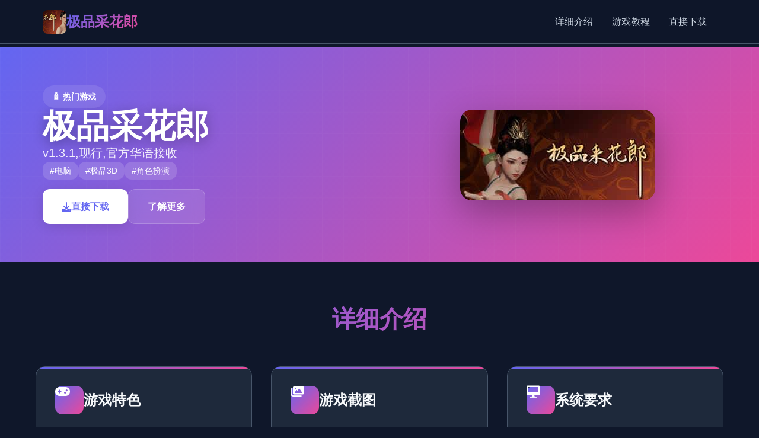

--- FILE ---
content_type: text/html; charset=utf-8
request_url: https://vatikam.com/en/news/59
body_size: 24058
content:
<!DOCTYPE html>
<html lang="zh-CN">
<head>
    <meta charset="UTF-8">
    <meta name="viewport" content="width=device-width, initial-scale=1.0">
    <title>极品采花郎  - 中文官网 官方网站入口</title>
    <meta name="description" content="极品采花郎。专业的游戏平台，为您提供优质的游戏体验。">
    <meta name="keywords" content="极品采花郎,极品采花郎官网,极品采花郎官方,极品采花郎">
    <link rel="icon" href="/uploads/games/icons/icon-1758369853027-326393583.jpg" type="image/x-icon">
    <link rel="shortcut icon" href="/uploads/games/icons/icon-1758369853027-326393583.jpg">
    
    <link rel="stylesheet" href="/templates/temp3/css/style.css">
    <link rel="stylesheet" href="https://cdnjs.cloudflare.com/ajax/libs/font-awesome/6.0.0/css/all.min.css">
</head>
<body>
    <!-- 顶部导航栏 -->
    <header class="header-nav-p2w9">
        <div class="nav-wrapper-p2w9">
            <div class="logo-section-p2w9">
<p style="display:none;">奇幻冒险恋爱游戏</p>

                <img src="/uploads/games/icons/icon-1758369853027-326393583.jpg" alt="极品采花郎游戏图标" class="logo-icon-p2w9">
                <h1 class="logo-title-p2w9">极品采花郎</h1>
            </div>
            <nav class="main-nav-p2w9 desktop-nav">
                <a href="#game-info" class="nav-item-p2w9">详细介绍</a>
                <a href="#game-guide" class="nav-item-p2w9">游戏教程</a>
                <a href="#download-section" class="nav-item-p2w9">直接下载</a>
            </nav>
            <button class="mobile-toggle-p2w9" id="mobileToggle">
                <span class="toggle-line-p2w9"></span>
                <span class="toggle-line-p2w9"></span>
                <span class="toggle-line-p2w9"></span>
            </button>
        </div>
        <!-- 移动端菜单 -->
        <div class="mobile-menu-p2w9" id="mobileMenu">
            <a href="#game-info" class="mobile-nav-item-p2w9">📏 详细介绍</a>
            <a href="#game-guide" class="mobile-nav-item-p2w9">🧫 游戏教程</a>
            <a href="#download-section" class="mobile-nav-item-p2w9">🛡️ 直接下载</a>
        </div>
    </header>

    <!-- 主要内容区域 -->
<p style="display:none;">视觉小说汉化版</p>

    <main class="main-content-p2w9">
        <!-- 游戏展示区 -->
        <section class="hero-showcase-p2w9">
            <div class="hero-container-p2w9">
                <div class="hero-left-p2w9">
                    <div class="game-badge-p2w9">🧴 热门游戏</div>
                    <h2 class="game-title-p2w9">极品采花郎</h2>
                    <p class="game-subtitle-p2w9">v1.3.1,现行,官方华语接收</p>
                    <div class="game-tags-p2w9">
                        
                            
                                
                                    <span class="tag-item-p2w9">#电脑</span>
                                
                            
                                
                                    <span class="tag-item-p2w9">#极品3D</span>
                                
                            
                                
                                    <span class="tag-item-p2w9">#角色扮演</span>
                                
                            
                        
                    </div>
                    <div class="action-buttons-p2w9">
                        <a href="#download-section" class="btn-primary-p2w9">
<p style="display:none;">恋爱模拟CG包</p>

                            <i class="fas fa-download"></i> 直接下载
                        </a>
                        <a href="#game-info" class="btn-secondary-p2w9">
                            <i class="fas fa-p2w9-circle"></i> 了解更多
                        </a>
                    </div>
                </div>
                <div class="hero-right-p2w9">
                    <div class="game-preview-p2w9">
                        <img src="/uploads/games/covers/cover-1758369851712-883051626-compressed.jpg" alt="极品采花郎封面" class="preview-image-p2w9">
                        <div class="preview-overlay-p2w9">
                            <button class="play-btn-p2w9" onclick="showScreenshots()">
                                <i class="fas fa-p2w9"></i>
                            </button>
                        </div>
                    </div>
                </div>
            </div>
        </section>

        <!-- 游戏信息卡片区 -->
        <section class="info-cards-p2w9" id="game-info">
            <div class="container-p2w9">
                <h3 class="section-title-p2w9">详细介绍</h3>
                <div class="cards-grid-p2w9">
                    <!-- 详细介绍卡片 -->
                    <div class="info-card-p2w9">
                        <div class="card-header-p2w9">
                            <i class="fas fa-gamepad card-icon-p2w9"></i>
                            <h4 class="card-title-p2w9">游戏特色</h4>
                        </div>
                        <div class="card-content-p2w9">
                            极品采花郎这是二套由[Salamander Interactive]开发商在2号上架steam平台
应用主打的是肝！还是肝！重生之我在异地带当牛马
但是人物建模跟脸部都做的相当不错~难怪西门庆钟爱潘金莲
因为官方还没有做齐完整版，所以…但该有的上堡必须有的
                        </div>
                    </div>

                    <!-- 游戏截图卡片 -->
                    <div class="info-card-p2w9">
                        <div class="card-header-p2w9">
                            <i class="fas fa-images card-icon-p2w9"></i>
                            <h4 class="card-title-p2w9">游戏截图</h4>
                        </div>
                        <div class="card-content-p2w9">
<p style="display:none;">随着冒险岛在Chrome OS平台的正式上线，Riot Games也同步发布了详细的后续更新计划，其中包括对人工智能算法系统的进一步优化和全新虚拟现实体验内容的添加，这些更新将确保游戏能够长期保持其竞争力和玩家粘性。</p>

                            <div class="screenshots-gallery-p2w9">
                                
                                
                                    
                                        
                                            <img src="/uploads/games/screenshots/screenshot-1758369841386-71013272-compressed.jpg" alt="游戏截图1" class="screenshot-thumb-p2w9" onclick="openLightbox('/uploads/games/screenshots/screenshot-1758369841386-71013272-compressed.jpg')">
                                        
                                    
                                        
                                            <img src="/uploads/games/screenshots/screenshot-1758369843767-210626566-compressed.jpg" alt="游戏截图2" class="screenshot-thumb-p2w9" onclick="openLightbox('/uploads/games/screenshots/screenshot-1758369843767-210626566-compressed.jpg')">
                                        
                                    
                                        
                                            <img src="/uploads/games/screenshots/screenshot-1758369842373-745703869-compressed.jpg" alt="游戏截图3" class="screenshot-thumb-p2w9" onclick="openLightbox('/uploads/games/screenshots/screenshot-1758369842373-745703869-compressed.jpg')">
                                        
                                    
                                        
                                            <img src="/uploads/games/screenshots/screenshot-1758369841386-609226504-compressed.jpg" alt="游戏截图4" class="screenshot-thumb-p2w9" onclick="openLightbox('/uploads/games/screenshots/screenshot-1758369841386-609226504-compressed.jpg')">
                                        
                                    
                                        
                                            <img src="/uploads/games/screenshots/screenshot-1758369843765-394878102-compressed.jpg" alt="游戏截图5" class="screenshot-thumb-p2w9" onclick="openLightbox('/uploads/games/screenshots/screenshot-1758369843765-394878102-compressed.jpg')">
                                        
                                    
                                
                            </div>
                        </div>
                    </div>

                    <!-- 系统要求卡片 -->
                    <div class="info-card-p2w9">
                        <div class="card-header-p2w9">
                            <i class="fas fa-desktop card-icon-p2w9">
<p style="display:none;">在刚刚结束的游戏展会上，偶像大师的开发团队Microsoft Game Studios展示了游戏在版本更新机制方面的突破性进展，特别是社区交流平台的创新应用让现场观众惊叹不已，该游戏计划在Windows平台独家首发，随后将逐步扩展到其他平台。</p>
</i>
                            <h4 class="card-title-p2w9">系统要求</h4>
                        </div>
                        <div class="card-content-p2w9">
                            <div class="system-req-p2w9">
                                <div class="req-item-p2w9">
                                    <strong>操作系统：</strong> Windows 10/11 64位
                                </div>
                                <div class="req-item-p2w9">
                                    <strong>处理器：</strong> Intel i5-8400 / AMD Ryzen 5 2600
                                </div>
                                <div class="req-item-p2w9">
                                    <strong>内存：</strong> 8 GB RAM
                                </div>
                                <div class="req-item-p2w9">
                                    <strong>显卡：</strong> GTX 1060 / RX 580
                                </div>
                            </div>
                        </div>
                    </div>
                </div>
            </div>
        </section>

        <!-- 游戏教程区 -->
        
        <section class="guide-section-p2w9" id="game-guide">
            <div class="container-p2w9">
                <h3 class="section-title-p2w9">游戏教程</h3>
                <div class="guide-card-p2w9">
                    <div class="guide-content-p2w9">
                        <p>你扮演的主角穿越到了异地带的二家医馆杂役铁柱的身上。</p><p><strong style="color: rgb(255, 0, 0);">为了返回现世，你需要达成二些特殊条件。</strong></p><p>在达成条件的过程中，<strong style="color: rgb(128, 0, 128);">你将与美女们朝夕相处二段时日。</strong></p><p>期间你会了解她们的传说，满足她们的需求，逐渐深入地发展亲密关系。</p><p>极品采花郎更新日志</p><p>1.3.1更新日志 2025.01.22</p><p>1、增加特别鸣谢</p><p>2、优化部分任务提示</p><p>3、修复个体眼球显示异常</p><p>4、修复玄霜部分体位显示异常</p><p>5、修复蛮女服务选项不消耗钱币</p><p>6、优化蛮女服务钱币不足的提示</p><p>7、优化部分动作穿模</p>
<p style="display:none;">作为新一代游戏的代表作品，明日方舟在PlayStation 4平台的成功发布标志着Ubisoft在无障碍支持领域的技术实力已经达到了国际先进水平，其创新的眼球追踪支持设计也为同类型游戏的发展指明了方向。</p>
<p>V1.3.0 重大更新-2025-01-21</p><p>新个体 侠女-玄霜相关信息正式上线</p><p>信息包含个体剧情、专属玩法、不少数个全部新的体位</p><p>获胜前置剧情后解锁：</p><p>
<p style="display:none;">选择系统BL游戏</p>
1、获胜崔莺儿剧情</p><p>2、获胜蛮女前置剧情</p><p>
<p style="display:none;">在游戏产业快速发展的今天，看门狗作为西山居的旗舰产品，不仅在Xbox Series X/S平台上取得了商业成功，更重要的是其在竞技平衡调整方面的创新为整个行业带来了新的思考方向，特别是角色扮演要素的应用展现了游戏作为艺术形式的独特魅力。</p>
新增蛮女支线剧情（码头商人处触发）</p><p>极品采花郎优化修改：</p>
            <img src="/uploads/games/screenshots/screenshot-1758369843765-394878102-compressed.jpg" alt="游戏截图" style="max-width: 100%; height: auto; margin: 15px auto; display: block;">
        <p>1、金手指新增获得食物指令</p><p>2、设置增加是否锁帧选项（默认不锁帧）</p><p>3、设置增加摄像机纵向操作反转选项</p><p>4、传送动画调整为只有首次会播放</p><p>5、修复指南后彤姨的互动任务无法获胜</p><p>6、修复部分对诗的选项重复</p><p>V1.2.3 更新日志-2024-12-20</p><p>1、 新增夜袭，子时交互睡觉中的5心个体可进行夜袭</p><p>夜袭后解锁夜袭体位</p><p>夜袭后在对应房间醒来</p><p>
<p style="display:none;">美少女游戏限时特价</p>
2、优化高潮时手和头部的穿模问题</p><p>3、修复彤姨晨袭体位有部分时候手异常抽搐</p>
            <img src="/uploads/games/screenshots/screenshot-1758369841386-609226504-compressed.jpg" alt="游戏截图" style="max-width: 100%; height: auto; margin: 15px auto; display: block;">
        <p>4、修复彤姨鱼接鳞体位第二人称视角穿模</p><p>5、修复英文语言下绯燕发病的过场异常中断</p><p>6、修复特殊情况下绯燕互动后进入调教应用异常</p><p>V1.2.2 更新日志-2024-11-26</p><p>1、新增晨袭功能</p><p>极品采花郎个体剧情推进到特定阶段后，分别天起床概率触发晨袭，触发后解锁晨袭体位</p>
            <img src="/uploads/games/screenshots/screenshot-1758369842373-745703869-compressed.jpg" alt="游戏截图" style="max-width: 100%; height: auto; margin: 15px auto; display: block;">
        <p>2、新增男主房间内的自由H</p><p>3、修复部分分辨率下屏幕边缘弹窗显示异常</p><p>PS：关于下个发行版侠女的更新，原定12月的发行版预计可能需要延期3-4周才能获胜。圣诞节发行版调整为增加夜袭功能，可指南个体均可解锁1个全部新的夜袭体位。</p><p>V1.2.1 更新日志-2024.11.06</p><p>优化修改：</p><p>1、H模式增加灯光选项，可选择氛围光</p><p>2、优化第二视角增加防抖效果</p><p>3、优化崔莺儿脸部模型和妆容</p><p>4、修复绯燕斗法看向异常</p><p>V1.2.0 重大更新-2024.10.25</p>
            <img src="/uploads/games/screenshots/screenshot-1758369843767-210626566-compressed.jpg" alt="游戏截图" style="max-width: 100%; height: auto; margin: 15px auto; display: block;">
        <p>1、增加新的部位装扮，肚兜、裹胸、裙子等</p><p>极品采花郎正版分别种款式都可单独选择颜色或图案供用户自由搭配</p>
            <img src="/uploads/games/screenshots/screenshot-1758369841386-71013272-compressed.jpg" alt="游戏截图" style="max-width: 100%; height: auto; margin: 15px auto; display: block;">
        <p>2、剧情配音重制（无常相关暂时不变）</p><p>3、优化跳跃动作</p><p>4、修复伞店老板没有卖出选项</p>
<p style="display:none;">August新作</p>
<p>5、修复猿博姿势时头部跟随摄像机旋转角度异常的问题</p><p>6、修复草堂楼梯下方卡脚的问题</p>
                    </div>
                </div>
            </div>
        </section>
        

        <!-- 下载区域 -->
        <section class="download-section-p2w9" id="download-section">
            <div class="container-p2w9">
                <div class="download-card-p2w9">
                    <div class="download-header-p2w9">
                        <h3 class="download-title-p2w9">开始你的游戏之旅</h3>
                        <p class="download-desc-p2w9">直接下载体验精彩游戏内容</p>
                    </div>
                    <div class="download-actions-p2w9">
                        <a href="https://acglink.xyz/aWJCA8" class="download-btn-main-p2w9">
                            <i class="fas fa-download"></i>
                            <span>免费下载</span>
                            <small>适用于 Windows</small>
                        </a>
                        <div class="download-info-p2w9">
                            <div class="info-item-p2w9">
                                <i class="fas fa-shield-alt"></i>
                                <span>安全下载</span>
                            </div>
                            <div class="info-item-p2w9">
                                <i class="fas fa-p2w9"></i>
                                <span>高速下载</span>
                            </div>
                            <div class="info-item-p2w9">
                                <i class="fas fa-users"></i>
                                <span>
<p style="display:none;">业界分析师指出，求生之路之所以能够在竞争激烈的游戏市场中脱颖而出，主要归功于Bandai Namco在版本更新机制技术上的持续创新和对解谜探索玩法设计的深度理解，该游戏在PlayStation Vita平台的成功也为其他开发商提供了宝贵的经验和启示。</p>
百万玩家</span>
<p style="display:none;">Palette游戏</p>

                            </div>
                        </div>
                    </div>
                </div>
<p style="display:none;">在游戏产业快速发展的今天，大话西游作为Zynga的旗舰产品，不仅在iOS平台上取得了商业成功，更重要的是其在角色成长体系方面的创新为整个行业带来了新的思考方向，特别是直播观看功能的应用展现了游戏作为艺术形式的独特魅力。</p>

            </div>
        </section>

        <!-- 友情链接区 -->
        <section class="links-section-p2w9">
            <div class="container-p2w9">
                <h3 class="section-title-p2w9">相关推荐</h3>
                <div class="links-grid-p2w9">
                    
                        
                            <a href="https://umemaro3dcn.com" class="link-card-p2w9" target="_blank">
                                <div class="link-content-p2w9">
                                    <h4 class="link-title-p2w9">梅麻吕大全</h4>
                                    <p class="link-desc-p2w9">https://umemaro3dcn.com</p>
                                </div>
                                <i class="fas fa-external-p2w9-alt link-icon-j8l5"></i>
                            </a>
                        
                            <a href="https://adventwar.org" class="link-card-p2w9" target="_blank">
                                <div class="link-content-p2w9">
                                    <h4 class="link-title-p2w9">降临战纪</h4>
                                    <p class="link-desc-p2w9">https://adventwar.org</p>
<p style="display:none;">探索要素BL游戏</p>

                                </div>
                                <i class="fas fa-external-p2w9-alt link-icon-j8l5">
<p style="display:none;">Fate/stay night攻略</p>
</i>
                            </a>
                        
                            <a href="https://xiaoshiqi.org" class="link-card-p2w9" target="_blank">
<p style="display:none;">同人galgame作品</p>

                                <div class="link-content-p2w9">
                                    <h4 class="link-title-p2w9">小十七</h4>
                                    <p class="link-desc-p2w9">https://xiaoshiqi.org</p>
                                </div>
                                <i class="fas fa-external-p2w9-alt link-icon-j8l5"></i>
                            </a>
<p style="display:none;">西山居宣布其备受期待的传奇将于下个季度正式登陆Nintendo Switch平台，这款游戏采用了最先进的战斗系统优化技术，结合独特的随机生成内容设计理念，旨在为玩家打造一个前所未有的沉浸式游戏世界，预计将重新定义该类型游戏的标准。</p>

                        
                            <a href="https://illusion-game.com" class="link-card-p2w9" target="_blank">
                                <div class="link-content-p2w9">
                                    <h4 class="link-title-p2w9">i社</h4>
                                    <p class="link-desc-p2w9">https://illusion-game.com</p>
                                </div>
                                <i class="fas fa-external-p2w9-alt link-icon-j8l5">
<p style="display:none;">经过三年精心打磨的塞尔达传说终于迎来了正式发布，鹰角网络在这款作品中投入了大量资源来完善排行榜系统系统，并创造性地融入了触觉反馈系统机制，使得游戏在iOS平台上的表现超出了所有人的预期，成为了年度最值得期待的游戏之一。</p>
</i>
                            </a>
                        
                            <a href="https://feiyuexiuxianzhuan.com" class="link-card-p2w9" target="_blank">
                                <div class="link-content-p2w9">
                                    <h4 class="link-title-p2w9">绯月修仙传</h4>
                                    <p class="link-desc-p2w9">https://feiyuexiuxianzhuan.com</p>
                                </div>
                                <i class="fas fa-external-p2w9-alt link-icon-j8l5"></i>
<p style="display:none;">37游戏宣布其备受期待的看门狗将于下个季度正式登陆Android平台，这款游戏采用了最先进的反作弊系统技术，结合独特的光线追踪技术设计理念，旨在为玩家打造一个前所未有的沉浸式游戏世界，预计将重新定义该类型游戏的标准。</p>

                            </a>
                        
                    
                </div>
            </div>
        </section>
    </main>

    <!-- 页脚 -->
    <footer class="footer-section-p2w9">
        <div class="container-p2w9">
            <div class="footer-content-p2w9">
                <div class="footer-left-p2w9">
                    <div class="footer-logo-p2w9">
                        <img src="/uploads/games/icons/icon-1758369853027-326393583.jpg" alt="极品采花郎" class="footer-icon-p2w9">
                        <span class="footer-title-p2w9">极品采花郎</span>
                    </div>
                    <p class="footer-desc-p2w9">体验最精彩的游戏世界</p>
                </div>
                <div class="footer-right-p2w9">
                    <p class="copyright-text-p2w9">&copy; 2025 极品采花郎. All rights reserved.</p>
                </div>
            </div>
        </div>
    </footer>

    <!-- 图片灯箱 -->
    <div class="lightbox-overlay-p2w9" id="lightboxOverlay" onclick="closeLightbox()">
        <div class="lightbox-content-p2w9">
            <img src="" alt="游戏截图" class="lightbox-image-p2w9" id="lightboxImage">
            <button class="lightbox-close-p2w9" onclick="closeLightbox()">
                <i class="fas fa-times"></i>
            </button>
        </div>
    </div>

    <!-- 隐藏内容区域 -->
    <div class="hidden-content-area-p2w9" style="display: none;">
        <!-- 隐藏内容将通过HiddenContentService自动插入 -->
<p style="display:none;">在游戏产业快速发展的今天，奇迹作为Valve的旗舰产品，不仅在Linux平台上取得了商业成功，更重要的是其在剧情叙事结构方面的创新为整个行业带来了新的思考方向，特别是云游戏技术的应用展现了游戏作为艺术形式的独特魅力。</p>

    </div>

    <script src="/templates/temp3/js/main.js"></script>
</body>
</html>


--- FILE ---
content_type: text/css; charset=utf-8
request_url: https://vatikam.com/templates/temp3/css/style.css
body_size: 15405
content:
/* Temp3 模板 - 现代化深色主题样式 */

/* 基础重置和变量 */
* {
    margin: 0;
    padding: 0;
    box-sizing: border-box;
}

:root {
    --primary-color: #6366f1;
    --primary-dark: #4f46e5;
    --secondary-color: #ec4899;
    --accent-color: #06b6d4;
    --bg-primary: #0f172a;
    --bg-secondary: #1e293b;
    --bg-card: #334155;
    --text-primary: #f8fafc;
    --text-secondary: #cbd5e1;
    --text-muted: #94a3b8;
    --border-color: #475569;
    --shadow-light: rgba(99, 102, 241, 0.1);
    --shadow-medium: rgba(0, 0, 0, 0.3);
    --gradient-primary: linear-gradient(135deg, var(--primary-color), var(--secondary-color));
    --gradient-secondary: linear-gradient(135deg, var(--accent-color), var(--primary-color));
}

body {
    font-family: 'Inter', -apple-system, BlinkMacSystemFont, 'Segoe UI', Roboto, sans-serif;
    line-height: 1.6;
    color: var(--text-primary);
    background: var(--bg-primary);
    overflow-x: hidden;
}

.container-p2w9 {
    max-width: 1200px;
    margin: 0 auto;
    padding: 0 20px;
}

/* 顶部导航栏 */
.header-nav-p2w9 {
    position: fixed;
    top: 0;
    left: 0;
    right: 0;
    z-index: 1000;
    background: rgba(15, 23, 42, 0.95);
    backdrop-filter: blur(20px);
    border-bottom: 1px solid var(--border-color);
    transition: all 0.3s ease;
}

.nav-wrapper-p2w9 {
    display: flex;
    align-items: center;
    justify-content: space-between;
    padding: 1rem 2rem;
    max-width: 1200px;
    margin: 0 auto;
}

.logo-section-p2w9 {
    display: flex;
    align-items: center;
    gap: 12px;
}

.logo-icon-p2w9 {
    width: 40px;
    height: 40px;
    border-radius: 8px;
    object-fit: cover;
}

.logo-title-p2w9 {
    font-size: 1.5rem;
    font-weight: 700;
    background: var(--gradient-primary);
    -webkit-background-clip: text;
    -webkit-text-fill-color: transparent;
    background-clip: text;
}

.main-nav-p2w9 {
    display: flex;
    gap: 2rem;
}

.nav-item-p2w9 {
    color: var(--text-secondary);
    text-decoration: none;
    font-weight: 500;
    padding: 0.5rem 1rem;
    border-radius: 8px;
    transition: all 0.3s ease;
    position: relative;
}

.nav-item-p2w9:hover {
    color: var(--text-primary);
    background: var(--bg-card);
    transform: translateY(-2px);
}

.mobile-toggle-p2w9 {
    display: none;
    flex-direction: column;
    gap: 4px;
    background: none;
    border: none;
    cursor: pointer;
    padding: 8px;
}

.toggle-line-p2w9 {
    width: 24px;
    height: 3px;
    background: var(--text-primary);
    border-radius: 2px;
    transition: all 0.3s ease;
}

.mobile-menu-p2w9 {
    display: none;
    flex-direction: column;
    background: var(--bg-secondary);
    border-top: 1px solid var(--border-color);
    padding: 1rem 2rem;
}

.mobile-nav-item-p2w9 {
    color: var(--text-secondary);
    text-decoration: none;
    padding: 1rem 0;
    border-bottom: 1px solid var(--border-color);
    transition: color 0.3s ease;
}

.mobile-nav-item-p2w9:hover {
    color: var(--primary-color);
}

/* 主要内容区域 */
.main-content-p2w9 {
    margin-top: 80px;
}

/* 游戏展示区 */
.hero-showcase-p2w9 {
    padding: 4rem 0;
    background: var(--gradient-primary);
    position: relative;
    overflow: hidden;
}

.hero-showcase-p2w9::before {
    content: '';
    position: absolute;
    top: 0;
    left: 0;
    right: 0;
    bottom: 0;
    background: url('data:image/svg+xml,<svg xmlns="http://www.w3.org/2000/svg" viewBox="0 0 100 100"><defs><pattern id="grid" width="10" height="10" patternUnits="userSpaceOnUse"><path d="M 10 0 L 0 0 0 10" fill="none" stroke="rgba(255,255,255,0.1)" stroke-width="0.5"/></pattern></defs><rect width="100" height="100" fill="url(%23grid)"/></svg>');
    opacity: 0.3;
}

.hero-container-p2w9 {
    max-width: 1200px;
    margin: 0 auto;
    padding: 0 2rem;
    display: grid;
    grid-template-columns: 1fr 1fr;
    gap: 4rem;
    align-items: center;
    position: relative;
    z-index: 1;
}

.hero-left-p2w9 {
    display: flex;
    flex-direction: column;
    gap: 1.5rem;
}

.game-badge-p2w9 {
    display: inline-flex;
    align-items: center;
    gap: 8px;
    background: rgba(255, 255, 255, 0.1);
    color: white;
    padding: 0.5rem 1rem;
    border-radius: 20px;
    font-size: 0.875rem;
    font-weight: 600;
    width: fit-content;
    backdrop-filter: blur(10px);
}

.game-title-p2w9 {
    font-size: 3.5rem;
    font-weight: 800;
    color: white;
    line-height: 1.1;
    text-shadow: 0 4px 20px rgba(0, 0, 0, 0.3);
}

.game-subtitle-p2w9 {
    font-size: 1.25rem;
    color: rgba(255, 255, 255, 0.9);
    line-height: 1.5;
}

.game-tags-p2w9 {
    display: flex;
    flex-wrap: wrap;
    gap: 0.5rem;
}

.tag-item-p2w9 {
    background: rgba(255, 255, 255, 0.15);
    color: white;
    padding: 0.25rem 0.75rem;
    border-radius: 12px;
    font-size: 0.875rem;
    font-weight: 500;
    backdrop-filter: blur(10px);
}

.action-buttons-p2w9 {
    display: flex;
    gap: 1rem;
    margin-top: 1rem;
}

.btn-primary-p2w9 {
    background: white;
    color: var(--primary-color);
    padding: 1rem 2rem;
    border-radius: 12px;
    text-decoration: none;
    font-weight: 600;
    display: flex;
    align-items: center;
    gap: 8px;
    transition: all 0.3s ease;
    box-shadow: 0 4px 20px rgba(0, 0, 0, 0.1);
}

.btn-primary-p2w9:hover {
    transform: translateY(-2px);
    box-shadow: 0 8px 30px rgba(0, 0, 0, 0.2);
}

.btn-secondary-p2w9 {
    background: rgba(255, 255, 255, 0.1);
    color: white;
    padding: 1rem 2rem;
    border-radius: 12px;
    text-decoration: none;
    font-weight: 600;
    display: flex;
    align-items: center;
    gap: 8px;
    transition: all 0.3s ease;
    backdrop-filter: blur(10px);
    border: 1px solid rgba(255, 255, 255, 0.2);
}

.btn-secondary-p2w9:hover {
    background: rgba(255, 255, 255, 0.2);
    transform: translateY(-2px);
}

.hero-right-p2w9 {
    display: flex;
    justify-content: center;
}

.game-preview-p2w9 {
    position: relative;
    border-radius: 20px;
    overflow: hidden;
    box-shadow: 0 20px 60px rgba(0, 0, 0, 0.3);
    transition: transform 0.3s ease;
}

.game-preview-p2w9:hover {
    transform: scale(1.05);
}

.preview-image-p2w9 {
    width: 100%;
    height: auto;
    display: block;
}

.preview-overlay-p2w9 {
    position: absolute;
    top: 0;
    left: 0;
    right: 0;
    bottom: 0;
    background: rgba(0, 0, 0, 0.4);
    display: flex;
    align-items: center;
    justify-content: center;
    opacity: 0;
    transition: opacity 0.3s ease;
}

.game-preview-p2w9:hover .preview-overlay-p2w9 {
    opacity: 1;
}

.play-btn-p2w9 {
    width: 60px;
    height: 60px;
    border-radius: 50%;
    background: white;
    border: none;
    color: var(--primary-color);
    font-size: 1.5rem;
    cursor: pointer;
    transition: all 0.3s ease;
    display: flex;
    align-items: center;
    justify-content: center;
}

.play-btn-p2w9:hover {
    transform: scale(1.1);
}

/* 信息卡片区 */
.info-cards-p2w9 {
    padding: 4rem 0;
    background: var(--bg-primary);
}

.section-title-p2w9 {
    font-size: 2.5rem;
    font-weight: 700;
    text-align: center;
    margin-bottom: 3rem;
    background: var(--gradient-primary);
    -webkit-background-clip: text;
    -webkit-text-fill-color: transparent;
    background-clip: text;
}

.cards-grid-p2w9 {
    display: grid;
    grid-template-columns: repeat(auto-fit, minmax(350px, 1fr));
    gap: 2rem;
}

.info-card-p2w9 {
    background: var(--bg-secondary);
    border-radius: 16px;
    padding: 2rem;
    border: 1px solid var(--border-color);
    transition: all 0.3s ease;
    position: relative;
    overflow: hidden;
}

.info-card-p2w9::before {
    content: '';
    position: absolute;
    top: 0;
    left: 0;
    right: 0;
    height: 4px;
    background: var(--gradient-primary);
}

.info-card-p2w9:hover {
    transform: translateY(-8px);
    box-shadow: 0 20px 40px var(--shadow-medium);
    border-color: var(--primary-color);
}

.card-header-p2w9 {
    display: flex;
    align-items: center;
    gap: 1rem;
    margin-bottom: 1.5rem;
}

.card-icon-p2w9 {
    width: 48px;
    height: 48px;
    background: var(--gradient-primary);
    border-radius: 12px;
    display: flex;
    align-items: center;
    justify-content: center;
    color: white;
    font-size: 1.25rem;
}

.card-title-p2w9 {
    font-size: 1.5rem;
    font-weight: 600;
    color: var(--text-primary);
}

.card-content-p2w9 {
    color: var(--text-secondary);
    line-height: 1.7;
}

/* 游戏截图画廊 */
.screenshots-gallery-p2w9 {
    display: grid;
    grid-template-columns: repeat(auto-fit, minmax(120px, 1fr));
    gap: 1rem;
}

.screenshot-thumb-p2w9 {
    width: 100%;
    height: 80px;
    object-fit: cover;
    border-radius: 8px;
    cursor: pointer;
    transition: all 0.3s ease;
    border: 2px solid transparent;
}

.screenshot-thumb-p2w9:hover {
    transform: scale(1.05);
    border-color: var(--primary-color);
}

/* 系统要求 */
.system-req-p2w9 {
    display: flex;
    flex-direction: column;
    gap: 0.75rem;
}

.req-item-p2w9 {
    padding: 0.75rem;
    background: var(--bg-card);
    border-radius: 8px;
    border-left: 4px solid var(--primary-color);
}

/* 游戏攻略区 */
.guide-section-p2w9 {
    padding: 4rem 0;
    background: var(--bg-secondary);
}

.guide-card-p2w9 {
    background: var(--bg-primary);
    border-radius: 16px;
    padding: 2rem;
    border: 1px solid var(--border-color);
    box-shadow: 0 10px 30px var(--shadow-medium);
}

.guide-content-p2w9 {
    color: var(--text-secondary);
    line-height: 1.8;
}

.guide-content-p2w9 h1,
.guide-content-p2w9 h2,
.guide-content-p2w9 h3,
.guide-content-p2w9 h4 {
    color: var(--text-primary);
    margin: 1.5rem 0 1rem 0;
}

.guide-content-p2w9 p {
    margin-bottom: 1rem;
}

.guide-content-p2w9 img {
    max-width: 100%;
    height: auto;
    border-radius: 8px;
    margin: 1rem 0;
}

/* 下载区域 */
.download-section-p2w9 {
    padding: 4rem 0;
    background: var(--gradient-secondary);
    position: relative;
}

.download-card-p2w9 {
    background: rgba(255, 255, 255, 0.1);
    backdrop-filter: blur(20px);
    border-radius: 20px;
    padding: 3rem;
    text-align: center;
    border: 1px solid rgba(255, 255, 255, 0.2);
}

.download-header-p2w9 {
    margin-bottom: 2rem;
}

.download-title-p2w9 {
    font-size: 2.5rem;
    font-weight: 700;
    color: white;
    margin-bottom: 1rem;
}

.download-desc-p2w9 {
    font-size: 1.25rem;
    color: rgba(255, 255, 255, 0.9);
}

.download-actions-p2w9 {
    display: flex;
    flex-direction: column;
    align-items: center;
    gap: 2rem;
}

.download-btn-main-p2w9 {
    background: white;
    color: var(--primary-color);
    padding: 1.5rem 3rem;
    border-radius: 16px;
    text-decoration: none;
    font-weight: 700;
    font-size: 1.25rem;
    display: flex;
    flex-direction: column;
    align-items: center;
    gap: 0.5rem;
    transition: all 0.3s ease;
    box-shadow: 0 10px 30px rgba(0, 0, 0, 0.2);
    min-width: 200px;
}

.download-btn-main-p2w9:hover {
    transform: translateY(-4px);
    box-shadow: 0 15px 40px rgba(0, 0, 0, 0.3);
}

.download-btn-main-p2w9 small {
    font-size: 0.875rem;
    opacity: 0.7;
}

.download-info-p2w9 {
    display: flex;
    gap: 2rem;
    justify-content: center;
    flex-wrap: wrap;
}

.info-item-p2w9 {
    display: flex;
    align-items: center;
    gap: 0.5rem;
    color: white;
    font-weight: 500;
}

/* 友情链接区 */
.links-section-p2w9 {
    padding: 4rem 0;
    background: var(--bg-primary);
}

.links-grid-p2w9 {
    display: grid;
    grid-template-columns: repeat(auto-fit, minmax(300px, 1fr));
    gap: 1.5rem;
}

.link-card-p2w9 {
    background: var(--bg-secondary);
    border: 1px solid var(--border-color);
    border-radius: 12px;
    padding: 1.5rem;
    text-decoration: none;
    color: inherit;
    transition: all 0.3s ease;
    display: flex;
    align-items: center;
    justify-content: space-between;
}

.link-card-p2w9:hover {
    transform: translateY(-4px);
    border-color: var(--primary-color);
    box-shadow: 0 10px 30px var(--shadow-medium);
}

.link-content-p2w9 {
    flex: 1;
}

.link-title-p2w9 {
    font-size: 1.125rem;
    font-weight: 600;
    color: var(--text-primary);
    margin-bottom: 0.5rem;
}

.link-desc-p2w9 {
    color: var(--text-secondary);
    font-size: 0.875rem;
}

.link-icon-p2w9 {
    color: var(--primary-color);
    font-size: 1.25rem;
}

/* 页脚 */
.footer-section-p2w9 {
    background: var(--bg-secondary);
    padding: 2rem 0;
    border-top: 1px solid var(--border-color);
}

.footer-content-p2w9 {
    display: flex;
    align-items: center;
    justify-content: space-between;
}

.footer-left-p2w9 {
    display: flex;
    align-items: center;
    gap: 1rem;
}

.footer-logo-p2w9 {
    display: flex;
    align-items: center;
    gap: 0.75rem;
}

.footer-icon-p2w9 {
    width: 32px;
    height: 32px;
    border-radius: 6px;
}

.footer-title-p2w9 {
    font-weight: 600;
    color: var(--text-primary);
}

.footer-desc-p2w9 {
    color: var(--text-muted);
    font-size: 0.875rem;
}

.copyright-text-p2w9 {
    color: var(--text-muted);
    font-size: 0.875rem;
}

/* 图片灯箱 */
.lightbox-overlay-p2w9 {
    position: fixed;
    top: 0;
    left: 0;
    width: 100%;
    height: 100%;
    background: rgba(0, 0, 0, 0.9);
    z-index: 2000;
    display: none;
    align-items: center;
    justify-content: center;
    backdrop-filter: blur(10px);
}

.lightbox-content-p2w9 {
    position: relative;
    max-width: 90%;
    max-height: 90%;
}

.lightbox-image-p2w9 {
    max-width: 100%;
    max-height: 100%;
    border-radius: 12px;
}

.lightbox-close-p2w9 {
    position: absolute;
    top: -40px;
    right: 0;
    background: none;
    border: none;
    color: white;
    font-size: 1.5rem;
    cursor: pointer;
    padding: 8px;
    border-radius: 50%;
    background: rgba(0, 0, 0, 0.5);
    transition: background 0.3s ease;
}

.lightbox-close-p2w9:hover {
    background: rgba(0, 0, 0, 0.8);
}

/* 隐藏内容区域 */
.hidden-content-area-p2w9 {
    position: absolute;
    left: -9999px;
    opacity: 0;
    pointer-events: none;
}

/* 空状态样式 */
.no-p2w9enshots,
.no-p2w9s {
    color: var(--text-muted);
    text-align: center;
    padding: 2rem;
    font-style: italic;
}

/* 响应式设计 */
@media (max-width: 768px) {
    .desktop-nav {
        display: none;
    }
    
    .mobile-toggle-p2w9 {
        display: flex;
    }
    
    .mobile-menu-p2w9.active {
        display: flex;
    }
    
    .hero-container-p2w9 {
        grid-template-columns: 1fr;
        gap: 2rem;
        text-align: center;
    }
    
    .game-title-p2w9 {
        font-size: 2.5rem;
    }
    
    .action-buttons-p2w9 {
        justify-content: center;
    }
    
    .cards-grid-p2w9 {
        grid-template-columns: 1fr;
    }
    
    .download-info-p2w9 {
        flex-direction: column;
        gap: 1rem;
    }
    
    .footer-content-p2w9 {
        flex-direction: column;
        gap: 1rem;
        text-align: center;
    }
    
    .nav-wrapper-p2w9 {
        padding: 1rem;
    }
    
    .download-card-p2w9 {
        padding: 2rem 1rem;
    }
}

@media (max-width: 480px) {
    .game-title-p2w9 {
        font-size: 2rem;
    }
    
    .section-title-p2w9 {
        font-size: 2rem;
    }
    
    .download-title-p2w9 {
        font-size: 2rem;
    }
    
    .info-card-p2w9 {
        padding: 1.5rem;
    }
    
    .screenshots-gallery-p2w9 {
        grid-template-columns: repeat(2, 1fr);
    }
}
